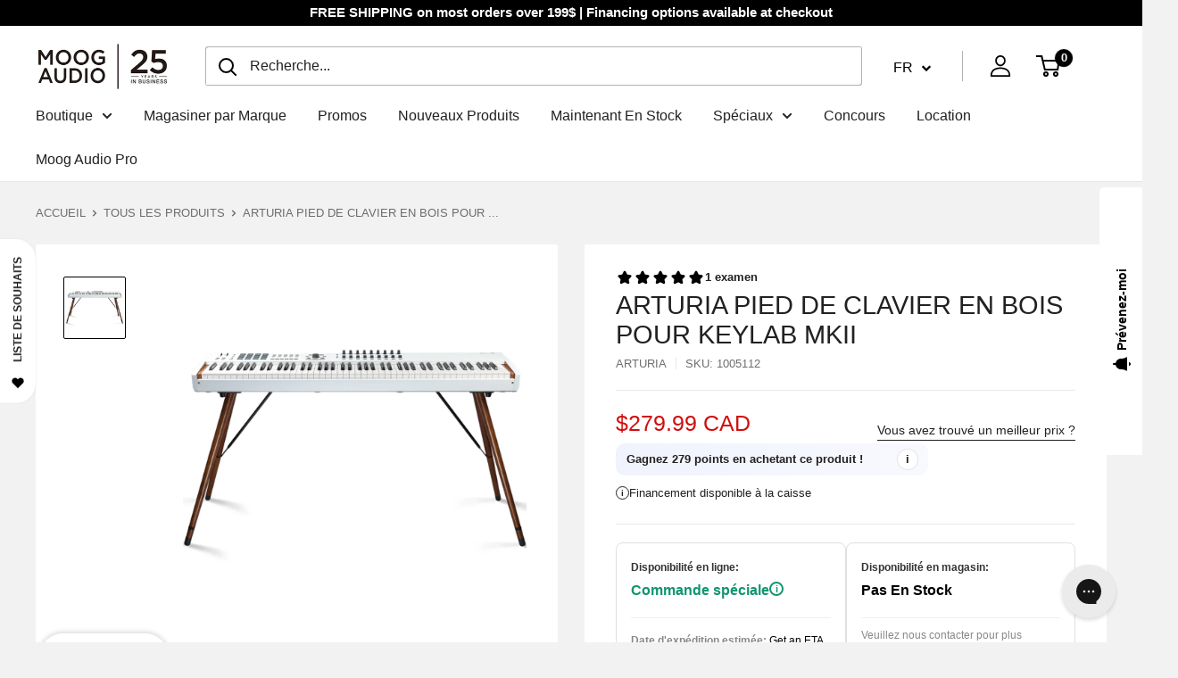

--- FILE ---
content_type: text/html; charset=utf-8
request_url: https://www.google.com/recaptcha/api2/anchor?ar=1&k=6LdKyU8sAAAAAHh1uyVpGaJyZZn80_abCEAkJwN5&co=aHR0cHM6Ly9tb29nYXVkaW8uY29tOjQ0Mw..&hl=en&v=PoyoqOPhxBO7pBk68S4YbpHZ&theme=light&size=normal&anchor-ms=20000&execute-ms=30000&cb=pxitm14k6qy3
body_size: 49195
content:
<!DOCTYPE HTML><html dir="ltr" lang="en"><head><meta http-equiv="Content-Type" content="text/html; charset=UTF-8">
<meta http-equiv="X-UA-Compatible" content="IE=edge">
<title>reCAPTCHA</title>
<style type="text/css">
/* cyrillic-ext */
@font-face {
  font-family: 'Roboto';
  font-style: normal;
  font-weight: 400;
  font-stretch: 100%;
  src: url(//fonts.gstatic.com/s/roboto/v48/KFO7CnqEu92Fr1ME7kSn66aGLdTylUAMa3GUBHMdazTgWw.woff2) format('woff2');
  unicode-range: U+0460-052F, U+1C80-1C8A, U+20B4, U+2DE0-2DFF, U+A640-A69F, U+FE2E-FE2F;
}
/* cyrillic */
@font-face {
  font-family: 'Roboto';
  font-style: normal;
  font-weight: 400;
  font-stretch: 100%;
  src: url(//fonts.gstatic.com/s/roboto/v48/KFO7CnqEu92Fr1ME7kSn66aGLdTylUAMa3iUBHMdazTgWw.woff2) format('woff2');
  unicode-range: U+0301, U+0400-045F, U+0490-0491, U+04B0-04B1, U+2116;
}
/* greek-ext */
@font-face {
  font-family: 'Roboto';
  font-style: normal;
  font-weight: 400;
  font-stretch: 100%;
  src: url(//fonts.gstatic.com/s/roboto/v48/KFO7CnqEu92Fr1ME7kSn66aGLdTylUAMa3CUBHMdazTgWw.woff2) format('woff2');
  unicode-range: U+1F00-1FFF;
}
/* greek */
@font-face {
  font-family: 'Roboto';
  font-style: normal;
  font-weight: 400;
  font-stretch: 100%;
  src: url(//fonts.gstatic.com/s/roboto/v48/KFO7CnqEu92Fr1ME7kSn66aGLdTylUAMa3-UBHMdazTgWw.woff2) format('woff2');
  unicode-range: U+0370-0377, U+037A-037F, U+0384-038A, U+038C, U+038E-03A1, U+03A3-03FF;
}
/* math */
@font-face {
  font-family: 'Roboto';
  font-style: normal;
  font-weight: 400;
  font-stretch: 100%;
  src: url(//fonts.gstatic.com/s/roboto/v48/KFO7CnqEu92Fr1ME7kSn66aGLdTylUAMawCUBHMdazTgWw.woff2) format('woff2');
  unicode-range: U+0302-0303, U+0305, U+0307-0308, U+0310, U+0312, U+0315, U+031A, U+0326-0327, U+032C, U+032F-0330, U+0332-0333, U+0338, U+033A, U+0346, U+034D, U+0391-03A1, U+03A3-03A9, U+03B1-03C9, U+03D1, U+03D5-03D6, U+03F0-03F1, U+03F4-03F5, U+2016-2017, U+2034-2038, U+203C, U+2040, U+2043, U+2047, U+2050, U+2057, U+205F, U+2070-2071, U+2074-208E, U+2090-209C, U+20D0-20DC, U+20E1, U+20E5-20EF, U+2100-2112, U+2114-2115, U+2117-2121, U+2123-214F, U+2190, U+2192, U+2194-21AE, U+21B0-21E5, U+21F1-21F2, U+21F4-2211, U+2213-2214, U+2216-22FF, U+2308-230B, U+2310, U+2319, U+231C-2321, U+2336-237A, U+237C, U+2395, U+239B-23B7, U+23D0, U+23DC-23E1, U+2474-2475, U+25AF, U+25B3, U+25B7, U+25BD, U+25C1, U+25CA, U+25CC, U+25FB, U+266D-266F, U+27C0-27FF, U+2900-2AFF, U+2B0E-2B11, U+2B30-2B4C, U+2BFE, U+3030, U+FF5B, U+FF5D, U+1D400-1D7FF, U+1EE00-1EEFF;
}
/* symbols */
@font-face {
  font-family: 'Roboto';
  font-style: normal;
  font-weight: 400;
  font-stretch: 100%;
  src: url(//fonts.gstatic.com/s/roboto/v48/KFO7CnqEu92Fr1ME7kSn66aGLdTylUAMaxKUBHMdazTgWw.woff2) format('woff2');
  unicode-range: U+0001-000C, U+000E-001F, U+007F-009F, U+20DD-20E0, U+20E2-20E4, U+2150-218F, U+2190, U+2192, U+2194-2199, U+21AF, U+21E6-21F0, U+21F3, U+2218-2219, U+2299, U+22C4-22C6, U+2300-243F, U+2440-244A, U+2460-24FF, U+25A0-27BF, U+2800-28FF, U+2921-2922, U+2981, U+29BF, U+29EB, U+2B00-2BFF, U+4DC0-4DFF, U+FFF9-FFFB, U+10140-1018E, U+10190-1019C, U+101A0, U+101D0-101FD, U+102E0-102FB, U+10E60-10E7E, U+1D2C0-1D2D3, U+1D2E0-1D37F, U+1F000-1F0FF, U+1F100-1F1AD, U+1F1E6-1F1FF, U+1F30D-1F30F, U+1F315, U+1F31C, U+1F31E, U+1F320-1F32C, U+1F336, U+1F378, U+1F37D, U+1F382, U+1F393-1F39F, U+1F3A7-1F3A8, U+1F3AC-1F3AF, U+1F3C2, U+1F3C4-1F3C6, U+1F3CA-1F3CE, U+1F3D4-1F3E0, U+1F3ED, U+1F3F1-1F3F3, U+1F3F5-1F3F7, U+1F408, U+1F415, U+1F41F, U+1F426, U+1F43F, U+1F441-1F442, U+1F444, U+1F446-1F449, U+1F44C-1F44E, U+1F453, U+1F46A, U+1F47D, U+1F4A3, U+1F4B0, U+1F4B3, U+1F4B9, U+1F4BB, U+1F4BF, U+1F4C8-1F4CB, U+1F4D6, U+1F4DA, U+1F4DF, U+1F4E3-1F4E6, U+1F4EA-1F4ED, U+1F4F7, U+1F4F9-1F4FB, U+1F4FD-1F4FE, U+1F503, U+1F507-1F50B, U+1F50D, U+1F512-1F513, U+1F53E-1F54A, U+1F54F-1F5FA, U+1F610, U+1F650-1F67F, U+1F687, U+1F68D, U+1F691, U+1F694, U+1F698, U+1F6AD, U+1F6B2, U+1F6B9-1F6BA, U+1F6BC, U+1F6C6-1F6CF, U+1F6D3-1F6D7, U+1F6E0-1F6EA, U+1F6F0-1F6F3, U+1F6F7-1F6FC, U+1F700-1F7FF, U+1F800-1F80B, U+1F810-1F847, U+1F850-1F859, U+1F860-1F887, U+1F890-1F8AD, U+1F8B0-1F8BB, U+1F8C0-1F8C1, U+1F900-1F90B, U+1F93B, U+1F946, U+1F984, U+1F996, U+1F9E9, U+1FA00-1FA6F, U+1FA70-1FA7C, U+1FA80-1FA89, U+1FA8F-1FAC6, U+1FACE-1FADC, U+1FADF-1FAE9, U+1FAF0-1FAF8, U+1FB00-1FBFF;
}
/* vietnamese */
@font-face {
  font-family: 'Roboto';
  font-style: normal;
  font-weight: 400;
  font-stretch: 100%;
  src: url(//fonts.gstatic.com/s/roboto/v48/KFO7CnqEu92Fr1ME7kSn66aGLdTylUAMa3OUBHMdazTgWw.woff2) format('woff2');
  unicode-range: U+0102-0103, U+0110-0111, U+0128-0129, U+0168-0169, U+01A0-01A1, U+01AF-01B0, U+0300-0301, U+0303-0304, U+0308-0309, U+0323, U+0329, U+1EA0-1EF9, U+20AB;
}
/* latin-ext */
@font-face {
  font-family: 'Roboto';
  font-style: normal;
  font-weight: 400;
  font-stretch: 100%;
  src: url(//fonts.gstatic.com/s/roboto/v48/KFO7CnqEu92Fr1ME7kSn66aGLdTylUAMa3KUBHMdazTgWw.woff2) format('woff2');
  unicode-range: U+0100-02BA, U+02BD-02C5, U+02C7-02CC, U+02CE-02D7, U+02DD-02FF, U+0304, U+0308, U+0329, U+1D00-1DBF, U+1E00-1E9F, U+1EF2-1EFF, U+2020, U+20A0-20AB, U+20AD-20C0, U+2113, U+2C60-2C7F, U+A720-A7FF;
}
/* latin */
@font-face {
  font-family: 'Roboto';
  font-style: normal;
  font-weight: 400;
  font-stretch: 100%;
  src: url(//fonts.gstatic.com/s/roboto/v48/KFO7CnqEu92Fr1ME7kSn66aGLdTylUAMa3yUBHMdazQ.woff2) format('woff2');
  unicode-range: U+0000-00FF, U+0131, U+0152-0153, U+02BB-02BC, U+02C6, U+02DA, U+02DC, U+0304, U+0308, U+0329, U+2000-206F, U+20AC, U+2122, U+2191, U+2193, U+2212, U+2215, U+FEFF, U+FFFD;
}
/* cyrillic-ext */
@font-face {
  font-family: 'Roboto';
  font-style: normal;
  font-weight: 500;
  font-stretch: 100%;
  src: url(//fonts.gstatic.com/s/roboto/v48/KFO7CnqEu92Fr1ME7kSn66aGLdTylUAMa3GUBHMdazTgWw.woff2) format('woff2');
  unicode-range: U+0460-052F, U+1C80-1C8A, U+20B4, U+2DE0-2DFF, U+A640-A69F, U+FE2E-FE2F;
}
/* cyrillic */
@font-face {
  font-family: 'Roboto';
  font-style: normal;
  font-weight: 500;
  font-stretch: 100%;
  src: url(//fonts.gstatic.com/s/roboto/v48/KFO7CnqEu92Fr1ME7kSn66aGLdTylUAMa3iUBHMdazTgWw.woff2) format('woff2');
  unicode-range: U+0301, U+0400-045F, U+0490-0491, U+04B0-04B1, U+2116;
}
/* greek-ext */
@font-face {
  font-family: 'Roboto';
  font-style: normal;
  font-weight: 500;
  font-stretch: 100%;
  src: url(//fonts.gstatic.com/s/roboto/v48/KFO7CnqEu92Fr1ME7kSn66aGLdTylUAMa3CUBHMdazTgWw.woff2) format('woff2');
  unicode-range: U+1F00-1FFF;
}
/* greek */
@font-face {
  font-family: 'Roboto';
  font-style: normal;
  font-weight: 500;
  font-stretch: 100%;
  src: url(//fonts.gstatic.com/s/roboto/v48/KFO7CnqEu92Fr1ME7kSn66aGLdTylUAMa3-UBHMdazTgWw.woff2) format('woff2');
  unicode-range: U+0370-0377, U+037A-037F, U+0384-038A, U+038C, U+038E-03A1, U+03A3-03FF;
}
/* math */
@font-face {
  font-family: 'Roboto';
  font-style: normal;
  font-weight: 500;
  font-stretch: 100%;
  src: url(//fonts.gstatic.com/s/roboto/v48/KFO7CnqEu92Fr1ME7kSn66aGLdTylUAMawCUBHMdazTgWw.woff2) format('woff2');
  unicode-range: U+0302-0303, U+0305, U+0307-0308, U+0310, U+0312, U+0315, U+031A, U+0326-0327, U+032C, U+032F-0330, U+0332-0333, U+0338, U+033A, U+0346, U+034D, U+0391-03A1, U+03A3-03A9, U+03B1-03C9, U+03D1, U+03D5-03D6, U+03F0-03F1, U+03F4-03F5, U+2016-2017, U+2034-2038, U+203C, U+2040, U+2043, U+2047, U+2050, U+2057, U+205F, U+2070-2071, U+2074-208E, U+2090-209C, U+20D0-20DC, U+20E1, U+20E5-20EF, U+2100-2112, U+2114-2115, U+2117-2121, U+2123-214F, U+2190, U+2192, U+2194-21AE, U+21B0-21E5, U+21F1-21F2, U+21F4-2211, U+2213-2214, U+2216-22FF, U+2308-230B, U+2310, U+2319, U+231C-2321, U+2336-237A, U+237C, U+2395, U+239B-23B7, U+23D0, U+23DC-23E1, U+2474-2475, U+25AF, U+25B3, U+25B7, U+25BD, U+25C1, U+25CA, U+25CC, U+25FB, U+266D-266F, U+27C0-27FF, U+2900-2AFF, U+2B0E-2B11, U+2B30-2B4C, U+2BFE, U+3030, U+FF5B, U+FF5D, U+1D400-1D7FF, U+1EE00-1EEFF;
}
/* symbols */
@font-face {
  font-family: 'Roboto';
  font-style: normal;
  font-weight: 500;
  font-stretch: 100%;
  src: url(//fonts.gstatic.com/s/roboto/v48/KFO7CnqEu92Fr1ME7kSn66aGLdTylUAMaxKUBHMdazTgWw.woff2) format('woff2');
  unicode-range: U+0001-000C, U+000E-001F, U+007F-009F, U+20DD-20E0, U+20E2-20E4, U+2150-218F, U+2190, U+2192, U+2194-2199, U+21AF, U+21E6-21F0, U+21F3, U+2218-2219, U+2299, U+22C4-22C6, U+2300-243F, U+2440-244A, U+2460-24FF, U+25A0-27BF, U+2800-28FF, U+2921-2922, U+2981, U+29BF, U+29EB, U+2B00-2BFF, U+4DC0-4DFF, U+FFF9-FFFB, U+10140-1018E, U+10190-1019C, U+101A0, U+101D0-101FD, U+102E0-102FB, U+10E60-10E7E, U+1D2C0-1D2D3, U+1D2E0-1D37F, U+1F000-1F0FF, U+1F100-1F1AD, U+1F1E6-1F1FF, U+1F30D-1F30F, U+1F315, U+1F31C, U+1F31E, U+1F320-1F32C, U+1F336, U+1F378, U+1F37D, U+1F382, U+1F393-1F39F, U+1F3A7-1F3A8, U+1F3AC-1F3AF, U+1F3C2, U+1F3C4-1F3C6, U+1F3CA-1F3CE, U+1F3D4-1F3E0, U+1F3ED, U+1F3F1-1F3F3, U+1F3F5-1F3F7, U+1F408, U+1F415, U+1F41F, U+1F426, U+1F43F, U+1F441-1F442, U+1F444, U+1F446-1F449, U+1F44C-1F44E, U+1F453, U+1F46A, U+1F47D, U+1F4A3, U+1F4B0, U+1F4B3, U+1F4B9, U+1F4BB, U+1F4BF, U+1F4C8-1F4CB, U+1F4D6, U+1F4DA, U+1F4DF, U+1F4E3-1F4E6, U+1F4EA-1F4ED, U+1F4F7, U+1F4F9-1F4FB, U+1F4FD-1F4FE, U+1F503, U+1F507-1F50B, U+1F50D, U+1F512-1F513, U+1F53E-1F54A, U+1F54F-1F5FA, U+1F610, U+1F650-1F67F, U+1F687, U+1F68D, U+1F691, U+1F694, U+1F698, U+1F6AD, U+1F6B2, U+1F6B9-1F6BA, U+1F6BC, U+1F6C6-1F6CF, U+1F6D3-1F6D7, U+1F6E0-1F6EA, U+1F6F0-1F6F3, U+1F6F7-1F6FC, U+1F700-1F7FF, U+1F800-1F80B, U+1F810-1F847, U+1F850-1F859, U+1F860-1F887, U+1F890-1F8AD, U+1F8B0-1F8BB, U+1F8C0-1F8C1, U+1F900-1F90B, U+1F93B, U+1F946, U+1F984, U+1F996, U+1F9E9, U+1FA00-1FA6F, U+1FA70-1FA7C, U+1FA80-1FA89, U+1FA8F-1FAC6, U+1FACE-1FADC, U+1FADF-1FAE9, U+1FAF0-1FAF8, U+1FB00-1FBFF;
}
/* vietnamese */
@font-face {
  font-family: 'Roboto';
  font-style: normal;
  font-weight: 500;
  font-stretch: 100%;
  src: url(//fonts.gstatic.com/s/roboto/v48/KFO7CnqEu92Fr1ME7kSn66aGLdTylUAMa3OUBHMdazTgWw.woff2) format('woff2');
  unicode-range: U+0102-0103, U+0110-0111, U+0128-0129, U+0168-0169, U+01A0-01A1, U+01AF-01B0, U+0300-0301, U+0303-0304, U+0308-0309, U+0323, U+0329, U+1EA0-1EF9, U+20AB;
}
/* latin-ext */
@font-face {
  font-family: 'Roboto';
  font-style: normal;
  font-weight: 500;
  font-stretch: 100%;
  src: url(//fonts.gstatic.com/s/roboto/v48/KFO7CnqEu92Fr1ME7kSn66aGLdTylUAMa3KUBHMdazTgWw.woff2) format('woff2');
  unicode-range: U+0100-02BA, U+02BD-02C5, U+02C7-02CC, U+02CE-02D7, U+02DD-02FF, U+0304, U+0308, U+0329, U+1D00-1DBF, U+1E00-1E9F, U+1EF2-1EFF, U+2020, U+20A0-20AB, U+20AD-20C0, U+2113, U+2C60-2C7F, U+A720-A7FF;
}
/* latin */
@font-face {
  font-family: 'Roboto';
  font-style: normal;
  font-weight: 500;
  font-stretch: 100%;
  src: url(//fonts.gstatic.com/s/roboto/v48/KFO7CnqEu92Fr1ME7kSn66aGLdTylUAMa3yUBHMdazQ.woff2) format('woff2');
  unicode-range: U+0000-00FF, U+0131, U+0152-0153, U+02BB-02BC, U+02C6, U+02DA, U+02DC, U+0304, U+0308, U+0329, U+2000-206F, U+20AC, U+2122, U+2191, U+2193, U+2212, U+2215, U+FEFF, U+FFFD;
}
/* cyrillic-ext */
@font-face {
  font-family: 'Roboto';
  font-style: normal;
  font-weight: 900;
  font-stretch: 100%;
  src: url(//fonts.gstatic.com/s/roboto/v48/KFO7CnqEu92Fr1ME7kSn66aGLdTylUAMa3GUBHMdazTgWw.woff2) format('woff2');
  unicode-range: U+0460-052F, U+1C80-1C8A, U+20B4, U+2DE0-2DFF, U+A640-A69F, U+FE2E-FE2F;
}
/* cyrillic */
@font-face {
  font-family: 'Roboto';
  font-style: normal;
  font-weight: 900;
  font-stretch: 100%;
  src: url(//fonts.gstatic.com/s/roboto/v48/KFO7CnqEu92Fr1ME7kSn66aGLdTylUAMa3iUBHMdazTgWw.woff2) format('woff2');
  unicode-range: U+0301, U+0400-045F, U+0490-0491, U+04B0-04B1, U+2116;
}
/* greek-ext */
@font-face {
  font-family: 'Roboto';
  font-style: normal;
  font-weight: 900;
  font-stretch: 100%;
  src: url(//fonts.gstatic.com/s/roboto/v48/KFO7CnqEu92Fr1ME7kSn66aGLdTylUAMa3CUBHMdazTgWw.woff2) format('woff2');
  unicode-range: U+1F00-1FFF;
}
/* greek */
@font-face {
  font-family: 'Roboto';
  font-style: normal;
  font-weight: 900;
  font-stretch: 100%;
  src: url(//fonts.gstatic.com/s/roboto/v48/KFO7CnqEu92Fr1ME7kSn66aGLdTylUAMa3-UBHMdazTgWw.woff2) format('woff2');
  unicode-range: U+0370-0377, U+037A-037F, U+0384-038A, U+038C, U+038E-03A1, U+03A3-03FF;
}
/* math */
@font-face {
  font-family: 'Roboto';
  font-style: normal;
  font-weight: 900;
  font-stretch: 100%;
  src: url(//fonts.gstatic.com/s/roboto/v48/KFO7CnqEu92Fr1ME7kSn66aGLdTylUAMawCUBHMdazTgWw.woff2) format('woff2');
  unicode-range: U+0302-0303, U+0305, U+0307-0308, U+0310, U+0312, U+0315, U+031A, U+0326-0327, U+032C, U+032F-0330, U+0332-0333, U+0338, U+033A, U+0346, U+034D, U+0391-03A1, U+03A3-03A9, U+03B1-03C9, U+03D1, U+03D5-03D6, U+03F0-03F1, U+03F4-03F5, U+2016-2017, U+2034-2038, U+203C, U+2040, U+2043, U+2047, U+2050, U+2057, U+205F, U+2070-2071, U+2074-208E, U+2090-209C, U+20D0-20DC, U+20E1, U+20E5-20EF, U+2100-2112, U+2114-2115, U+2117-2121, U+2123-214F, U+2190, U+2192, U+2194-21AE, U+21B0-21E5, U+21F1-21F2, U+21F4-2211, U+2213-2214, U+2216-22FF, U+2308-230B, U+2310, U+2319, U+231C-2321, U+2336-237A, U+237C, U+2395, U+239B-23B7, U+23D0, U+23DC-23E1, U+2474-2475, U+25AF, U+25B3, U+25B7, U+25BD, U+25C1, U+25CA, U+25CC, U+25FB, U+266D-266F, U+27C0-27FF, U+2900-2AFF, U+2B0E-2B11, U+2B30-2B4C, U+2BFE, U+3030, U+FF5B, U+FF5D, U+1D400-1D7FF, U+1EE00-1EEFF;
}
/* symbols */
@font-face {
  font-family: 'Roboto';
  font-style: normal;
  font-weight: 900;
  font-stretch: 100%;
  src: url(//fonts.gstatic.com/s/roboto/v48/KFO7CnqEu92Fr1ME7kSn66aGLdTylUAMaxKUBHMdazTgWw.woff2) format('woff2');
  unicode-range: U+0001-000C, U+000E-001F, U+007F-009F, U+20DD-20E0, U+20E2-20E4, U+2150-218F, U+2190, U+2192, U+2194-2199, U+21AF, U+21E6-21F0, U+21F3, U+2218-2219, U+2299, U+22C4-22C6, U+2300-243F, U+2440-244A, U+2460-24FF, U+25A0-27BF, U+2800-28FF, U+2921-2922, U+2981, U+29BF, U+29EB, U+2B00-2BFF, U+4DC0-4DFF, U+FFF9-FFFB, U+10140-1018E, U+10190-1019C, U+101A0, U+101D0-101FD, U+102E0-102FB, U+10E60-10E7E, U+1D2C0-1D2D3, U+1D2E0-1D37F, U+1F000-1F0FF, U+1F100-1F1AD, U+1F1E6-1F1FF, U+1F30D-1F30F, U+1F315, U+1F31C, U+1F31E, U+1F320-1F32C, U+1F336, U+1F378, U+1F37D, U+1F382, U+1F393-1F39F, U+1F3A7-1F3A8, U+1F3AC-1F3AF, U+1F3C2, U+1F3C4-1F3C6, U+1F3CA-1F3CE, U+1F3D4-1F3E0, U+1F3ED, U+1F3F1-1F3F3, U+1F3F5-1F3F7, U+1F408, U+1F415, U+1F41F, U+1F426, U+1F43F, U+1F441-1F442, U+1F444, U+1F446-1F449, U+1F44C-1F44E, U+1F453, U+1F46A, U+1F47D, U+1F4A3, U+1F4B0, U+1F4B3, U+1F4B9, U+1F4BB, U+1F4BF, U+1F4C8-1F4CB, U+1F4D6, U+1F4DA, U+1F4DF, U+1F4E3-1F4E6, U+1F4EA-1F4ED, U+1F4F7, U+1F4F9-1F4FB, U+1F4FD-1F4FE, U+1F503, U+1F507-1F50B, U+1F50D, U+1F512-1F513, U+1F53E-1F54A, U+1F54F-1F5FA, U+1F610, U+1F650-1F67F, U+1F687, U+1F68D, U+1F691, U+1F694, U+1F698, U+1F6AD, U+1F6B2, U+1F6B9-1F6BA, U+1F6BC, U+1F6C6-1F6CF, U+1F6D3-1F6D7, U+1F6E0-1F6EA, U+1F6F0-1F6F3, U+1F6F7-1F6FC, U+1F700-1F7FF, U+1F800-1F80B, U+1F810-1F847, U+1F850-1F859, U+1F860-1F887, U+1F890-1F8AD, U+1F8B0-1F8BB, U+1F8C0-1F8C1, U+1F900-1F90B, U+1F93B, U+1F946, U+1F984, U+1F996, U+1F9E9, U+1FA00-1FA6F, U+1FA70-1FA7C, U+1FA80-1FA89, U+1FA8F-1FAC6, U+1FACE-1FADC, U+1FADF-1FAE9, U+1FAF0-1FAF8, U+1FB00-1FBFF;
}
/* vietnamese */
@font-face {
  font-family: 'Roboto';
  font-style: normal;
  font-weight: 900;
  font-stretch: 100%;
  src: url(//fonts.gstatic.com/s/roboto/v48/KFO7CnqEu92Fr1ME7kSn66aGLdTylUAMa3OUBHMdazTgWw.woff2) format('woff2');
  unicode-range: U+0102-0103, U+0110-0111, U+0128-0129, U+0168-0169, U+01A0-01A1, U+01AF-01B0, U+0300-0301, U+0303-0304, U+0308-0309, U+0323, U+0329, U+1EA0-1EF9, U+20AB;
}
/* latin-ext */
@font-face {
  font-family: 'Roboto';
  font-style: normal;
  font-weight: 900;
  font-stretch: 100%;
  src: url(//fonts.gstatic.com/s/roboto/v48/KFO7CnqEu92Fr1ME7kSn66aGLdTylUAMa3KUBHMdazTgWw.woff2) format('woff2');
  unicode-range: U+0100-02BA, U+02BD-02C5, U+02C7-02CC, U+02CE-02D7, U+02DD-02FF, U+0304, U+0308, U+0329, U+1D00-1DBF, U+1E00-1E9F, U+1EF2-1EFF, U+2020, U+20A0-20AB, U+20AD-20C0, U+2113, U+2C60-2C7F, U+A720-A7FF;
}
/* latin */
@font-face {
  font-family: 'Roboto';
  font-style: normal;
  font-weight: 900;
  font-stretch: 100%;
  src: url(//fonts.gstatic.com/s/roboto/v48/KFO7CnqEu92Fr1ME7kSn66aGLdTylUAMa3yUBHMdazQ.woff2) format('woff2');
  unicode-range: U+0000-00FF, U+0131, U+0152-0153, U+02BB-02BC, U+02C6, U+02DA, U+02DC, U+0304, U+0308, U+0329, U+2000-206F, U+20AC, U+2122, U+2191, U+2193, U+2212, U+2215, U+FEFF, U+FFFD;
}

</style>
<link rel="stylesheet" type="text/css" href="https://www.gstatic.com/recaptcha/releases/PoyoqOPhxBO7pBk68S4YbpHZ/styles__ltr.css">
<script nonce="bno6cAB1oVZdMQkU_LflJA" type="text/javascript">window['__recaptcha_api'] = 'https://www.google.com/recaptcha/api2/';</script>
<script type="text/javascript" src="https://www.gstatic.com/recaptcha/releases/PoyoqOPhxBO7pBk68S4YbpHZ/recaptcha__en.js" nonce="bno6cAB1oVZdMQkU_LflJA">
      
    </script></head>
<body><div id="rc-anchor-alert" class="rc-anchor-alert"></div>
<input type="hidden" id="recaptcha-token" value="[base64]">
<script type="text/javascript" nonce="bno6cAB1oVZdMQkU_LflJA">
      recaptcha.anchor.Main.init("[\x22ainput\x22,[\x22bgdata\x22,\x22\x22,\[base64]/[base64]/[base64]/bmV3IHJbeF0oY1swXSk6RT09Mj9uZXcgclt4XShjWzBdLGNbMV0pOkU9PTM/bmV3IHJbeF0oY1swXSxjWzFdLGNbMl0pOkU9PTQ/[base64]/[base64]/[base64]/[base64]/[base64]/[base64]/[base64]/[base64]\x22,\[base64]\\u003d\\u003d\x22,\x22eBVAw44DwpPDlMO0wodKT089w7UNSF3DucKuVwATeFlvTlZtciBpwrFKwojCsgY4w6QSw48pwq0ew7YZw6kkwq8+w43DsATCqwlWw7rDvFNVAxIwQnQFwot9P0Q3S2fCusO9w7/[base64]/XxLDuiDCo3EUUmU/TMOSw7nDgMKnc8K6w6YvA8KqGMK9wrARwqIRbMK8w60Qwo7CrXAyUXcKwqHCvXrDk8K0NXrCjsKwwrE8wpfCtw/[base64]/w7jDiCxtwpTDkQZ6H2PCqX/Dj8OuVkt1w6rDosO+w584wrDDu0fClnTCr3PDrmInECLCl8Kkw4lvN8KNJj5Iw70pw6EuwqjDlw8UEsOnw6HDnMK+wpDDtsKlNsKBD8OZD8OaRcK+FsK3w4PClcOhR8Kif2NXwoXCtsKxO8K9WcO1eAXDsBvCs8OcworDgcOKAjJZw5zDsMOBwqlaw6/CmcOuwq/DicKHLGvDpFXCpGLDg0LCo8KfCXDDnEs/[base64]/DoMO3w7/[base64]/DmcOMRcOFbcO1w7XCisK1HHopwrHCgsKmAMKxaMKiwp7CuMOKw6h+YU0SSMOQShNdH1QBw7TCmMKNWnNrVkFBCcKzwrJlw41aw7QbwooGw6fCmG46L8OLw4w+dsOUwr3DvSFrw67DmHDCnMKsZ2jCo8OCcxomw6l+w5V0w6JUecKYW8OBCXTCg8OCQMKxcSI/WMODwpUbw6lzCsOPUVE2wp3CvEwiK8KiBG3DuHTDrsK7w4/Cm1hpQsKTQsKreQzDl8O/[base64]/[base64]/wpMbw4nDqcKKw57DtXLDmcKkwr3Cs8Kdw4w5ZcKbC1XDusKBQ8KGT8Oyw5nDpjhrwo1xwp0pTsKZCArDvMOPw6HCv3XDrsOTwp7CrcOrThYjw6/CssKNw6rDjGFHw5ZCcsKNw7gUKcOXw5lLwpsEQkR6JAHDpj1YOUFNw609woDDucKrwpPDoSxXwrJtwpICGUoqwo/CjcOwWsOVA8OuecK0VFgZwpBjw63DnVjDsRHCs21iPcKywohMI8OMwoFfwrnDq2/DpT0GwpPCgcKvw5HCjcKLHMOOwpXDqcK4wrdzQsK1dix/wpfCmcOMwpTDhHsTWTYgHsOqfWDCicKoHC/DicOrwrHDvcKlwpjClMOaUcOrw4HDvsOqXMKEXsKSwr1QDU7DvTlOaMO6w4XDicK1fMOld8O8w78cCVzCrzzCmDFeBiJpTAhYE38rwoM3w7wEwqHCpcKjN8KAwovDpxpOQC4HGcKGUQPDosK1w5rDm8KYdXDDlcOPMCTDgcKGBirDgRdCwr/CgXEVwp/DszRhJDrDi8OibFUHbRx7wpHDr1trJTMgwr1vNcO7wokSTsOpwq8ew5sqcMO9wpPDt1o2woDDpkbCvcO2VEnDi8KmdsOkasKxwqzDpcKCDXYqw4HDk1dDGsKOw64kaiLDvhcLw5lJPmxKwqXCiGtUwozDjsOOTcKkwoXCozfDv1Jnw5nCigBpbHx/R13DrBJ6CMOOVFXDjcKuwoFaPzRwwrFawpNQM33CksKLallhEUk/woXCpMOCFCDCkmHCp1VFF8KQUMKKwpg0woXCmMO2w7HCosOxw50bNMKywo9tOsOdw57CqAbCpMOxwr7CkFBiw7DCn2TDqyTCj8O8cSHDhERrw4PCpBEQw6/[base64]/CisOdwpk7UMKPwqvDoyIyQsOuWsK/w6HCjsKSDQ/CvMK0WMKCw4zDlRbCvDnDrsO3OS9FwofDlMOaPiUsw4BvwoogEMOGwoltHsKTwofDpSjClz07NMKsw5rChgNnw6DCiCFIw5Fpw6k1wqwNMETDtzXCukPDusOaVcOsC8KCw6TCvcKXwpMMwprDl8KmH8O9w5Z/w7oPai0VfwMqwpjDnsKnIB/Dl8K+e8KWNMKDA0rCmcOhwqrDqHUqRCLDgMKfAcOTwpc/STDDtxtEwp/DoGnCnFTDsMOvYsOoZ3fDgDHCkSnDrsOKw6DCo8Orwp3DrwEVw5zDtMKXAsKZw5UTf8OgacKTw40ZAcKfwoFOe8KYw7/DjGoCOCTCv8OgMDtIw6VYw7vChcO7H8OPwrp/w4bCgMOCFVcbCMOdK8OZwp/Ds37DvcKPw4zCmsOSPsOEwqzDoMKsCAvCvcKjF8OvwpoGLzEiB8O3w7xoOsOWwqPCoCvDlcK6QQ7CkFzDhMKRS8KSw5/[base64]/DssOKCTxYJcOUfhXCtMKVTsOVXsOhwrdkYwfDrMKhHcOTDcODwq7Dq8KAwr7DmmzCv34xI8OKezzCpcK5wo9Sw5PCpMKwwr/DpAVFw5lDwqLCpBrCmBURQnRaC8KJwpvDjsO1FsOSb8OcEcOAagddXjlED8KswqMxTDvDiMKNwpzCuV0Lw4TCrn9kAcKOaATDn8K8w4/DnsOkChpjGsOTa1HCj1AGw4LClMOXdMOTw5PDqybDpBLDuHLDgQHCtsKjw77Du8K8w5scwqDDjlbDv8KbJBxTw64ZwpPDmsOLwqXCi8O+wrNowoXDmsO/[base64]/NsK0w4bChsKoGxENwq0Aw5DCrMOPb8K4csK+wqIsdB3DsG47RsOGw7Jpw6LDscOmV8K4wqDDnwNKRiDDqMKTw6fCqxfDhcO7acOoLsOaZRnDjcOsw4TDu8OUwpLDssKBBQrDsx9Qwp4nQMKcZcOiRg/DnTEIREUqwrXCl0hcRh59Z8K1A8Kawq0+wpxpe8KJNTfDjWLDgcKYC2PDrBd7N8K5woLCoVjDncK7w7hNRAHChcOkwobCrW4Ow5bCqVXDmsOJw4zDqh/[base64]/[base64]/CiMOLCDzCvcOcc8KdwqLCjQkcCcKBwp/DgMKtwofCmhjCgcO3HXVJIsO/SMK/djoxXMOiJVzClsKHL1cbw60ZIU1Sw5vCr8Oww6zDlMKeaS9JwpILwpYNwoLDlgAjw4MbwpvDv8KIQsK5w5HDl0HDhsKXYhYQQcOUw5fCl3lFYX7DhSLDkQNIwr/DosKzXE7DhCA4IMOOwoDDixLDlcO+wr8ewpJBLRk3IW8Nw5zCp8KBw69HOEfDiSfDvMOWw5/[base64]/[base64]/Dun9jw6PDhcKvw7fDlhRDacO2fi0uf2bDgD7DqgPCqMO3dMOCZhcyDcOew6F7CsKNacOBw6sLB8K/[base64]/CpcKHwptleMOPwpXDk8OLTizDlTRqwrLDp09efsOAwo47cEbDk8OBS27CrcObUcKwDcKMNsK1JVLCh8OJwp/CjcKewoPCugltw6o7w4hfw4FIVsKMw6l0FyPClMKGV0HCikApfC1jRAbDksOVwpnCvMOyw6jCtVjDsUhGBT3Dnn1EE8KPw4vDqsOowrjDgsOZWMOeQDbDn8KTw4wpwplpX8OBTMKaasKbwoMYCA9ONsKzV8O1w7bCnGNQe2/DhsO4ZxJqRMOydMO5MCFvFMK8wpJPw5FAL3PCq1ZPw6rDtDVKTC9Jw7XDtMO7wpMNEmnDp8O7wqE4UQkKwrsvw5Z9C8K5dCDCtcKOwoPCmSkZEcOAwo8DwoBZWMOIPsKYwppDCnwzGsKyw4/CsiLDnxQDw5cJw5vCiMK7wqtQb0TDo2Mpw7RewrHDhcKneGQIwpHCmXE4WB0Ww7fDqMKedcOuw4vDpMOtwoLDm8Khwr41w4pWESB5SMKtw7/Dvw8Tw4vDgcKjWMKzw6/[base64]/CoEcYNG3Cq8OswocAw5LCsCbCg8OCw53CgcKLJ38twoAdw6csNcOwQsKsw6zCqMOlwqfCmsOKw7oKXn/CqT1gd24Uw79Se8Kow5EFw7N/wonCp8O3McO5Am/CgVDDpB/CgMOrbB8Jw7rCnMOjbWrDhlw2wojCvsKIw67DiGxNwogQDDPCvsO/wrJNwqpPwoQiwo7CujXDucKIZybDnm8IMRjDssOfw4jCrsKjcQtfw53Dq8OywqBQw64dw5FfCzfDpGvDrsKhwqDDlMK8w68rw7rCs1bCoxJnwqfCmsOPfQVhw4I0w6jCj2wpXsOfX8OJUcOSQsOAwrnDujrDi8OSw7/Dv3srL8KHCsOjBinDugFuacK6RcKlw6vDpFFbay/ClcOuwrHCg8Kow50yPzDCmSnCgUBcJFJDw5tdBMOfw6bDvcKfwqnCnMOQw7HDqsK9ZMKcw4FJNMKNGUoDWR3Du8KWw50iwoI1wp4BZsOIwq7DvBZKwo5+fHlxwp1SwrVsKMKfcsOuw57ClsOewqxCwofDncOQw7DCrcORQBnCoQjDkkxgeAxRLH/Cl8OzesKmUMKMJsOIEcOBOsOqAcKswo3Dvhk+YMKnQFsCw7bCpRHCqcONwpHCp2LDvEoBwp8MwozCthoPwrjCscOkwofDrV/DgSjDjj3Cmmw/[base64]/CscOKw77CgcKUMMO/[base64]/[base64]/wqHDgsObw5jDtDzCqMKjeRMUcMKwwpfDqcOfM8OhwrXCkR8Zw4ENw6Ntwr7DkEHDuMOiesOdYcK4c8OjBcOoG8Ojw7/Cp3PDuMKLw4nCu1PClmzCpTHDhRDDgcOSwpVQOMOlLMK3PcKEw5BYw75Cwocgwptxw5Quw5kvGl9JF8Kiwo86w7LCiC8fMi8vw6/CiwYBw4Q6w5YywojCkcOGw5rCkyshw6RBPcKhEsOgT8KiTMKJZWbCsydpeFlSwo7DoMOLZsOACAnCmcO3TMOww64owrvCpXPCqcOfwrPCjA7CusONwrTDvV7DtlTDlcOPw5bCmMKOYsO8GsKdw6AtOsKOwrA3w67CqcK0Z8OPwoHDlw1/wr/Dt0omw69Owo/DlT0WwojDrcO1w7B3OMKraMO4WDzCmD9rSGwNO8O3YcKXw6cYPWnDoQrDl1PDlsOgwqDDhy5ewp3DhU/CphXCmcOjF8OpUcKVwrPDg8OdesKsw6HCksKKA8KZw4lJwpQ9KsKDMMKSWcOZwpEhWl7DiMOVw5rDlx9lAX/DkMO9PcO0wq9DFsKCw4fDlsOhwpLClMK6woXCvkvCvcKYQcKLKMKoXsOqwqYtJcOTwr8mw65Jwq4rRzbDr8KTSMKDLw/DrMORw4vCi3RuwpE9Ilk6wp7Doy/Cp8K0w58xwolfMCbCqcOLOcKtUioIZMOiw4bCrTzDlXzClMKqT8Kbw59/w6TCoi4Yw7kiwprCo8Owb2Rnw79JWsO5CcOrFWlKw6jDiMKvRCxow4PCkWAPwoFnOMOlw51hwqVFw4wtCsKYw6cLw44TUiRGUMKBwooHwovDjm4VNDXDuAMEw7rDqsOBw6hrwojDrHI0ScKoecKxbX8QwrQXw7/[base64]/DlCnDsiJpXsKwwonCoUfCoV54PsKwwo5NE8OeBF/DosOZwpZ3FMOzPwXCr8O7woLDu8OSwozCiBfChkhHaiQBw4PDmMOdPsKqa0l9LcOVw6thwoHCgcORwqDDmcKXwobDl8OIL1nCmEMawrdQw4HDksKGZh3ChCJMw7QMw4rDiMOlw5PCvVN9wqvCjw4/wo4gFkbDrMKbw6DCksO+AxFxeVIVwqbCrsOuF3bDnSMOw67CuV8fwo3Dv8OaOxXCqSzDsXXCmH/DjMKha8KOw6czBcO5acONw7MuHMK8wpxsPcKew4x2HTjDu8OnJ8OPw5xMw4FHL8KZw5TDg8O0wr3CnMKmURpyWltPwq9SeV/CtX9Ww4PCnX0PW37DmcKJLxMfElzDnsOnw7czw5LDpRHDnVzCjyPCtMKBa2sNaV4ecSkZZcO/w4V9ATR5asOeZsO0McOgw5Flf1U7SXdIwpjCnMOnBl0jO2jDjcKww4Mzw7fDp1Q2w6U5QC44VcKHwqcLOMKTZ0lMwrzDn8Kgw7EjwqJcwpcpJsOtw5/DhsO+FMOYX05GwovCnsO1w4/DnkfCmD/DlcKcYcO+Nm8qw7fChsK1wq4FFGNcwqzDvnXChMKnTsK9wo1QXB7DshfCt35jwopTDjBQw6NPw4PDpsKVAUjDrUfCucORW0TCsSnDmcK8wrVHwqzCrsOsAUrDg3MbCH7DtcOLwrHDjcOuwr1kC8OBW8ONw5x+RAdvZ8Ozwp9/w6sVSTciKjE/RcOUw6tFczMEe2bChsOZf8OHw5TDsx7DpsKnTmfCqDLDlS9fK8OywrwVwqvCq8OFwolVw6gMw7EWJU4HAV1SGnvCuMKceMKxSXAjIcOEw74dHsOCw588dsKOGgFHwopKOMOAwqrCoMOsBjMkwqRhw6HDnibCtcOxwp9FZC3DpcOgw6TCgHBaIcOMwr/[base64]/CrsOOwqzDpcOtwpY/w4RxdDwhSQ5NIMK7w7l/GQs/wpllB8OzwrDDhsK1WjXDg8OKw68CB1rCtCgzwpYlw4JrG8KiwrfDuhsvQcO4w6kywofDkj3CiMOnMcK6WcOwKFTCrz/CnMKJw7TCij9zUsOaw4DDlMOIGi7DjMOdwr07w4LDhsK9GsOgw4zCsMKLw6bCucORw5zCpcOPTMOTw6rCv1hnOxHClcK4w4/CssOZIBAAHsO0VXlFwpkOw6rDhcOYwrHDsAvCpVAtw6t7K8OKCMOqUMKgwocRw4DDhExgw4p5w7nCkcKRw6Yhw49LworDucKiRWoRwrp2EMKHSsOoSsOITDHDoBwDScOdwo3CrcOkwpQmwoxbwrVjw5M7wqInf0DClR5VET/[base64]/CoMKswpjDvXJOw6TDvmZrw4QMXUNKbcKoecKkPsOxw4HChsKXwrjCksK1WB0qw7ccUsONwqfCvHcaY8OHQ8O1fMOCwo/CsMOGw5jDnFplZsKcM8KdQl8QwonCpsOyb8KISMK1J0Ugw7TCuAwZO0wfwq/CnR7DjMKgw4DDvVbClcOJKxbCucK5HsKXwr7Cq0pBRMKnIcO9d8K8UMOHw6vCgV3ClsKseF0gwqBqI8OgOWsRJsOpL8K/w4DDpMKhw5PCvMOPD8OafzJCw7rCpsOVw7NuwrjDgHbCkMOPwoPCtknCuz/[base64]/CsSjDucKpWcO9wrTCoWnCgw/CpQnCphx8CMKkwqHCugsNwpFBw4LCtwRVD29pHAcYw5/[base64]/ChnnClsKBw6UxeMOBVnldAVJ9N2MYw7HCn34sw4LDtVTDqcOTwqc+w5HCr2wzHgbComcQClHDqAoqw5gjWjLCt8OxwobCrjgSw5xNw4bDtcK4wobCtyLCpMOOwpwlwrzCosOtX8KQLlcgw6IpG8OnesKJYj98aMK2wr/[base64]/Cow3CmMKOTMOkw7/DlTpJw4cLwowrwpBFwq9jw5t8wqNTwrLCt0HCqTbCnAXCuVJBwoldacK+wrpEBDkHMQ0ew5A4wrZCwrfCs2odTsK6csOpbcOzw4DChidvTsOiwobCmcKww5DCmcKRw67DonNwwq4iVCbCtsKQw4plI8KoQ0lGwrA7ScOAwo3Crkckwr/[base64]/CvsOQRlkiUcOSwrxHcyA9woN5HRPCh8OmOcKSwocWKcKqw6Msw7LCiMKVw7vClMOYwr/[base64]/BCvDg8OtE0vCqMO7wrDCgsKswrVYw7XCqsKCQMOycMOcX2LCmcKNf8Kdwo1BYQpgwqPDrsOEOUsDM8Ojw6c6wpzCqcO0AMOew4low4JeeRZ4w7t5w649EBFdw7oAwrvCs8KlwpzCocONC3bDpHbDhsKXw7V7wqJVwohOw6U7wrokwpDDs8ObPsK/S8K0LWYjwrfCn8KWw7TCocONwoZQw7vCmsOBbTMSDsK7BsKYFRIyw5HDq8OVKMK0YGkqwrbClWHCpjVUO8K0CBJ3w4XDnsKOw4bDrBlQwpMFw7vDq2rCgHzCtMOUwqvCgl57TcKmwpbDiQLDgARxw5AnwqfDt8K9UgdTwpFawonDusO7woJvDzXCkMOaDsK/dsKIFXRCbykRAsOjw5EZFy3CrsKvQ8KgQ8K2wrvCpsOzwoFbCsK4CsK3PGlpVcKpW8KUB8KBw7MWEcOjwrHDpcO/Z3fDoHfDl8KmF8Kwwo0aw4rDtsOyw6fCicK2F0PCucO/JVLDusKyw4DCpsKxb07ChcKPX8Kjwp0twoXCg8KQTxjCu3dEOcKfwpjDuVvDplZZcnrDtcOrRVnCmFfCksKtLAImUkHDmwHCi8KyVhPDu33DqcOtbsO3w7U4w5TDucO4wqF+wq/Dry0HwoLCvQnCjDDDvcOLw40mQS7Cu8K8w7vCghnDjsKQCsOBwrkIOcKCN0fCvMKWwrDDskzDkWZZwoV7SShhTU99w5gDwq/[base64]/Cm8OCw6RtUQZrwr8bJC/CpVY0wolzwqwjwr/DtnXCm8OJwofCiQDDhHVhw5XDu8K2IsOGLkrDg8Kfw449wr/Cim4vd8OTL8Oswowzw70qw71sCcOiGmQ0w6fDnsKSw5LCvHfDqMK2wpgsw7s8U0dZwrkRBjZmfsODw4LDqgDDq8KrCcORwoBRwpLDsyRewqvDqMKGwrNGCcOqHsKewp5VwpPDicKKIcO/NwwlwpMww5HCpsK2NsOewqDClsK4w5HCiw4dHMKzw64nRX1DwqDCtU3DmD/CqMK4WGbCoSXCl8O/Mw5MWTAqfcKMw4Ymwr12LCXDpmRJw6DCjWBgwpjCuCvDhMOVfiRnwqwaflQUw4ZySMKyc8KVw480CcKONBLCt11YHELDkcOKNsOvcEgOEw3Dj8OiJRnCoHzCj0vDhk0LwoPDicK1UMOzw5bDuMOPw6fDgUskw7rCqCbDoTbCmiF+w7wJwqjDo8Olwp/DnsOpR8Kuw5jDs8OnwozDoX9cZDrDrcOdd8O6wp04VCdiw5RJCRfDk8Oow4XChcOwJ1/DgyDDon/[base64]/CnhVhw50IworDi8OYW8KHDlo7wofCuzkJeklZPg07w7VTasOxw6zDijrDmmTCg2MmMsKeO8OSw4XDrMOoSzPDvsKUWCfDo8O6MsOyIwwaOMOWwobDjMKywrnCmWHCtcOxMMKMw7jDnsKbeMKYJcO2w7oNCG4Yw73Co1/CocKZZkbDiHfCkGE1w6bDghhnG8Kowr3CgGbCpStFw48nwqPClmnDoybDjl3CssKeE8Kvw7lPfsOeFFbDtMO5w4/DmV4zEcOhwq/DpHTCj1NAY8KlcDDDrsOMfETCgz/DhsKYM8OuwqtZPQzCrBzChgxFw6zDsFDDjsOtw6hRSzsvRwwaOwEJF8Ojw5QiZ1HDicOMw6XDk8ONw7XCiD/[base64]/[base64]/ClMO1wpzCvMKMZQvCs8K+wpvClwMrw7RZwqbDsxvDiVjDssOow47ChG4CXU5owqVQLDTDiHnCkEduPV5JScKvfsKLwoXCun4kKkzCgsOxw6TCmQrDmMOCwp/CizhIwpV3PsOOV1xcYMKbQMOkw7nDvlLCvFg0d13Cl8KJHDtXSwZPw4/Dn8OUC8OPw4ojw7A2H39bfMKBAsKMw5XDpsKLEcKGwrYYwoTCoCnDucOWw6XDt1QFw4RGw7nDiMOpdlwFEsKfO8OkdMKCwqJgw6ExLwrDn3YCV8KrwoBswrLDlHbCvEjDkUfCmcO/wrrCg8OdXh8rLMOSw4HDtsO1w7PDu8OzCEjDjVTDg8Obf8KGw5VBw6HDhMKdw55fw7FjIzIKwqrClcOzCcOUw61WwpfDm1PCmAjCpMOEw4fDu8OCVcK0wqMSwpjCi8O4w4pIwrDDpTLDojHCsV9SwozDnXPCkAIxC8KXbcOTw6Z/w6vCgcOgbsK0JWVTUcK8w5TDtsOcwo3DlcOAw6HDmMOnFcK6E2HClGXDo8OIwp/[base64]/[base64]/DjlfCqsO9w7DCjx84Rl7Dv8Olwrx4wrBcAsKbP1XCmcKAwqrDqkEpAXPDgsOkw5tbKXHCpMOMwqZEw5fDhMOSTnp/ZsKYw51rwqvDjsOEO8KGw5nCjcKZwopoentywoTCl3XCn8Ocwq/DvMKWPsKUw7bCqyFswoPCj1I/[base64]/CjnjCtcO9UsO9w782wocaNxUFwotpw7owI8OZVcOwEmhowofDsMO8wo7Ci8OhI8Odw5fDt8K1bMKZAmnDvgnDsDXCkGrDvMOBwpvDkcKRw6PDiCxdOQo1IMKBw63CsxJTwopUbiTDujvCpMO3wqPClxrCj2HCucKuw5HDpMKDw53DpQU9X8OKY8KaOmfDsCvDrD/DiMOrYBrCiQBVwoxOw5nCrsKfVlNSwooPw67CoEzDr3nDnCjDjMOLXArCrUA8FFkxw7ZGw7zCmcKtXCpBw5wWQUsoQnkIExnDr8K+wr3DlU/Dr0VmGD1hwqHDg0XDsD7CgsKVQ3/Dn8KyfgfCqMODLmkLEz1TBHZpPUjDsRFMwrFAwrcVO8OKZMKywozDmhdKAsO6RVTCv8K+w5HCocO7wpXDhMKtw5LDriDDhcKpKcKuw7ZJw4XCsmbDllnDhn0Aw4ZoHsOQOk/Dr8K2w41KRMO7OEXCuQ4DwqfDncOATcKPwpFfGMKgwph3YcOmw4EPC8ODE8OnegBDwojDunDDgcOKc8KIwrXChMKnwqN7w4vDqGDCjcOjwpfCgEjDs8O1wrRDw7DClTUGw4QjInrDvMOFwpDDujZPYMOOcMO0Kj5ffErDj8Kfwr/CisOtwq4IwonDtcOEUGUAwqPCrUbCtMKmwrViM8KQwonCtMKvMhzDtcKiYHLCnRkHwr3Cog0iw5tSwrZ3w5Rmw6TDrsOFFcKRwrRVcjo4QcO8w6wVwo5UVR5COCLDhFzCtE0sw5/DjR5lFmEZw7FEw4rDkcOKMMK0wozCosOoIMO/J8OMwqkuw4jDnUN6wohzwo5JKcKWw5XDgcOpPnnCgcOCw5p6FsOkw6XCjsKbEMKAwrMhUhrDtWsewojCgQrDncOfEsOkM0Nhw7nCnH4OwqFeFcK2KHfCtMK/w7l/[base64]/CpcOiRsKEw4h7w68aZcOqw50iwrsow6vDnA/Ds3TDkgh9V8KAa8KdDsK6w7AVETARNsOoWivCtQNBCsK7wptBAgAHw6jDr2PDrMKSQMOwwp/Dj17DtcO1w57ChE8Ow5/CkkDDqsKnw7BzR8KqNcOVw6XCimdJOsKWw6I/[base64]/w7VUwrPDlAELecKjwrUywo/DhsKLLCDDk8KUwqh/[base64]/DucK6d8O3LcOTw5Rxwo8yIWENR8KYDMKdwrM8YWhOG3oBTMKKG3ZWUyHCncKvwpomwpwmKxTDhMOmIcObFsKBw4zDpcKdPBp0w5LCmSJ6wrNtKMKoUcKWwoHCimHCk8OvdsOgwo0eUCfDk8O1w7l9w6E0w6TDmMO/[base64]/w4bDs8OVw4EOGUTCisKmw5fDgV8KwrkcBMKkw4PDtgbDlTpOMsKBwqULFwcZPcOncsKrBB7ChT7Cujtnw5rCoE4jw4DDtV0tw5DDjhU1dR83DSPDlsKUEAlBccKXIwUAwo5lDi8mGFh/C3Niw6nDmcO4w53DgFrDhC5VwpAqw5DCpX/Cv8Oow6Q0GhMTIcOwwp/DjE5ww4LCtcKeQGfDisOkLMK+wqkSw5TDqWQZbz4POF/CuUVgSMOxwoI9w6RYwql3wqTCnsOuw6pVbmo6HMKYw4xrbcKmR8OCSjbDt18iw5/CiATCmcKbCzTDj8OWwqrCq0YdwrfChcKRc8OzwqDCvGwdMRfCnMKUw6TCocKWPykTST4vPcKLwprDssK9wqPCkQnCoQHDisOHw5zDq3A0WsK2QMKlaE1OfcODwooEwpk9Rn/DlcOQaB8JM8KSwojDghBlw6o2E11tbnbCnlrCisKNw6zDocOFDinDs8O3w4fDrsK0bwxYLBrCvsOXVgTCtC8pw6R4w7xzSnzDhsO/wp1jCXRPPsKLw6ZBJsKUw4xaI0hcWDfDlFkqfsO4wqp7wrzDu3nCqMO/woRWUMK4TVNbD3AbwovDosOhWMKTw6nDrDlbbUDDmG5Ewr9ew7bCl0NaUQpPwoTCrikyaWF/LcKiB8Olw7UGw4/DviTCpWRXw5PDvi0lw6HClQ8GHcOZwqZCw6LDqMOiw6DCiMKtG8O6w7HDkVEcw5daw7haLMK5LcKmwpQ/bsOdwqQ4w4k9GcOKwos9J23CjsOgwr9gwoE3ZMK1fMOmwrjCs8KFQQt1LzjCmQLDujDDrMKsBcO6wpTCgsKCEggcQArCiRQgMRRGK8KQw7E+wqkBZ20ENsOtwoEkQMOEwpBzc8Onw58gwqnCkiDCvlhpFcKgwofCrsK/w5bDh8Otw67DsMKpw6fCj8Kcw7h1w4h3LMOpbMOJw5Ztw7HDr15XdxIcDcO2HxwsbcKQA37DhiN/fFMrwo/CscK8w7zCl8O+UsK1ZcK4ICNnw49Yw63Ct2wsPMK3eUbCm0fCpMKLZF7CpcKXc8OzOCcaOsOrecKMCFLDkHI+wpkjw5Eob8K+wpTCvcKdwoTDvcOtw68Jwq9Xw5bCg2LCmMOWwpjClj/Ch8OXwo8UUcK0C3XCrcOpF8OhbcKhwrrCnWrCq8K4SMKXBVsbw6XDj8KZw50yD8ONw7zCvzDDh8OUMsKGw5R0w5bCqsOYwofClCwSw68Qw5nDucOuOsKPwqHCqsKeUsKCLjY7wrt3wrhYw6LDnhzChcOvCiAVw6nDnMKBVC4dw6/CgsOiwo4Owr7CnsOowobDsyo5T3zDiSwkwo3CmcOnAx/DqMO1ccKdNMOAwpjDuwlBw6fCl24SM0LCnsOZVTsONj8Bw5RZw7cuV8K7dMK0KD4OIVfDlMKEckorwpdSwrZsFsO0DUU+wrLCsCRww4vDpiFwwprDt8KLTBUBYWkhDTs3wrrDssOIwpxOwpHDvWjDgcO/Z8KzLw7DtMOEdMKBw4bCvxXCocOyY8K1SG3ChQ7DtsK2BAPCnmHDn8KqT8KvA1s0RnJPJ2vCrMKFw5QiwolmOhFJw5LCrcK2w4rDiMKew53CsC8DY8OlIwDDkipfw5nCg8OresOFwp/DiQ7DkMKTwohpHMO/woPDmcOhQQgScMKsw4/ChGYMa19iw7TDosOUw5JHYxbDrMKpw6PDi8KewpPCqAkew6tsw7jDlTjDkcOiP1RTJDIQwrpKIsKTwo4pI3nDj8KswpTDiFskHsKJDcKwwqYBw4RBWsKJU27CmwwBesKTw5IawrRAW1s/w4A3Y17DsTTDt8KWwoZVNMKrKU/[base64]/[base64]/CrGzDiyxKYTPDmcOoF8Ktw5U/[base64]/ClwHClmlGwrPCqMKJwpBnw77Dv8O6eSkRUcKfb8OlwqBib8O5w5tHEyE7w7bCjgE7RsO9esK5P8OSw58MfMKNw6nCmStcGy4mYMOXOsKKw5cqOxXDjn4gdMOtwpzDiF3DsDFxwoPDjh3CksKdw7PDgxA3VVlpFsOUwoMdF8OaworDhMO5wp/DlE1/w50oVQEtIcO8wojCvVMPIMKbwr7Cr01/OGHCixIXRMOkU8KTSQbDpsO7bsKwwolGwpvDkyvDkAxaYjxCLVrDsMOxEn/DhMK4BsKhdWVCEMK4w611YMKtw6hGwqHClR3CgsKXblrCgUzDtVPCosO1w5FlOcOXwr7DsMOdLsOFw5fDjcKSwrhwwpTDtcOEMDQow6jDp2Q+TFPCisOJGcOZM1cGHsOXMsKGFAMSw5kGQiTCvTfCqFvCvcKNRMO2SMKWwp9/UF5Nw7xVT8KzQxEbDivCmcK1wrEvTFsPwr4fwr/Dmh/DhcO+w4HCpBYbMg0hUSoOw6dowrN5w5YHA8OaAMOGbcOtZF4ebBfCsX8SW8OAWx4AwrDCsU9KwpDDl1TClzfDgsODwpvCpMKWCcONSMOsaVvDnS/[base64]/[base64]/w53DnsOfa8OFWR4iGznDgRRyw6wJwqDDrQvDqDnClcOlw4fDrgPDtMOLTi/CpQ56woIKGcOoHHfDiF3CrHVnP8OAKzvCiDdAw4DChy1Pw5rCvS3CoFtgwqwGbwYBwrccwoBQRSnCqlFDZsOlw70gwp3DgcKkL8OSYsKjw4TDucKCfn5vw7rDr8KBw5Zhw6TChn/CjcOYw5VYwp5kw4LDtcObw58TYDvCpAsLwqAFw7DDkcOGwp8uIGtkwoR0w6jDtwbDqcOqw7QXw798wrI7NsOjwrHCqwlkwqcnZ1ALw7vCumXDsCIqw7o/w47Dm3/CjDzCh8OLw551dcOXw7TCmkkiDMOfw6E/[base64]/F8KVGgbDpsOnw48PLsKQwrM4DcKPR8K5w7bDosKdwr3CosOjwplNb8KGwo0FKyoAwonCqsOBJglNb1F6woUZw6VNf8KRcsKTw6ogBsKSwpNuw6FVw5TDoUcewqc8w4UjPHomw7bCglZQZMOGw7xYw6ZKw6FPR8Oxw5bDhsKBw7kuKcKvcl7DjnPDo8OZwp/CtmDCug3Dp8K1w6jCowHDvj7DhivDt8KcwprCu8OrC8KBw5cOOcO8SsO6HcKgB8KIw5gKw4Y3w5TDlsKawrJ4GcKEw6LDpzVCSsKnw55+wqgHw5xvw7JBQsKvNcOtQ8OdLBUCRit7ZR7Dt1nDhMOcBcKawp0IYTI3C8KCwq/DsBjDsnRoXcKDw53CnMODw5jDncKZBMOCw4/[base64]/CtUMgwqwLw6MIw5nDgRvDuC7DvcK5M1RKwqHDn8O6w7/CnC/Dr8KhcsOiw41aw60sDGt0esOmwrHDvsOVwpjDmMKJJMO4MxvDkytxwobCmMOcbsKmwrVgwqhyHMO3woFnWVXDo8OCw6tHEMKCFSfDsMOiWx1wRkIIHX3CkFNXCGrDj8OEBFR9ScORdMKPw6DDuVrDtcOVw5pDw6LCgQ/[base64]/CkcOkK2cVwo53MsOrQcKkwrYEXjrDhmw4w5nCscK+RFsPWGvCssKMLcO+wpDDn8O9KcOEw48PNMOoYS3DtVjDl8KjTcOmwoHCicKJwo50YAoVw7pySS/DgMOXw4h+LwPCswzCisKPwqpJfgk8w6bCuiEkwq0YBSjDgcOXw6vClndTw4lgwobCv2zDlRNmw6fDhS3CmcKow5cyc8KdwqTDr3XCln3DocKawpwxeUk3wo4bwrU5c8O5C8O9wqnCpB7DkELDgcKxShkzfcKvwq7DucOawq7CtcK/[base64]/DlC/CnSVQEMKEwqTCuAXCj8K0I8K7MMOmw5E6wqhJAFNyN0nCscKmTznDg8Oxw5fCjMOpPloMUsKDw6QIwrbCmx1oOwcQwooKw6ZdLEd/K8O7wr1yA07CjFvDrCI5wqDCj8Otw6UowqvDjBBHwp3CqsKkRMOzHE8lU24Fw5nDmTPDnlpJUhrDvcOKRcK+w7Y1woV7A8KKwqTDux/DjlVew6UobsOhA8K0w57CoQtbwrtVQBLDt8KCw5/Dt2XDssOQwohVw5ESLRXCqG07b3/DjHHCpsK6VMONC8K/[base64]/CgMK+NcKzDcKOwpgHwqrCtxNew4XCvcKTZsO5DzHDtsK+wrd3chDCsMO2RHFbwpMGacOxw6I9w4DCjRjCgQzDgDvDr8OrGsKpwrnDqADDusKOwqvCjX54KMKECMO7w4LDg2HDrsK6a8K5w4bCksOrMgoCwqHDjmDCrw/DsHVwfsOCdG5RJMK6w4PDucKhR1zCgCDCiC3Dr8KQw7huw5MSe8OGw5zDnsO6w50Dwp5ILcOLLkZEwo8HcF3DpcO8V8O5w4TDj0pVBCzDp1bDpMOQw6jCrsO6wrTDtywAw6jDr1zChcOIw7IVw6LCjSxTWMKvOsKuw7vCgMOaMwDCsloKw5LDoMKawrlow4TDp1/[base64]/CpSNmwohvU8OnGjImdMOUworDmXsawq9AwoHCsjkfw7TDqWA2Rj3Cn8OHwqALXMObw7DDn8OAwq9zIFvDtEEME2kYAMO9LTF9XUPCn8OGdDsyTmpLw4fCgcOVwoXCvMObYCAeHsK1woMswrwww6/DrsKPKTvDqhlNfcONBD/[base64]/JsKOwrlKImZfMBI/HsOeIwhgDznDnSUKLzRYw5fCqAnCjsOFwo7Dh8OLw5NeJTTClcKXw5wTXGDDscOeUkhZwqwGZ3wfacO/w7DDiMOUw69Gw5pwSxjCqU5hAcKCw65CZsKiw6E7wqVyYMKJwo8tCCMfw7t8SsKew4pqworCrcK/PQHDkMKeGQAHw49hw6UFQHDCqsOzHgDDrEIsSwIgVRwPwoNsW2bDgBLDscOzLAVsFsKdAsKOwqdXdhHDklvCrXsXw491UXDDtcKEwoHDrTrDuMKJdMOkw45+Nn8OaRXDtmUBwr/DisOFWCHDmMKlailZAsOEw6LDgMKvwqzDmzbCkcKdCw7CpMO/w6cSwp7CnhXCgcOAKsK6w745Jk89worCgw1TYwTDhQERVRI6wrwdw7HCm8O9w4osPC45cx00wpPDn2LChWE4G8KwDSbDpcO7bRbDjkPDt8K/aBckSMKkw5/[base64]/wo1LwoXChMOWwpLDh8K9EABBw4kCVsKHOV4zD1rCkHRvMztbwqhufBxHBX46QAVRDHVKw60YDUjCjsORVcOywr/DqgDDocKlIMOoYyxZwpDDh8KpexoVwqZuS8Kbw7PCrwbDlsKGVy/CjMOGw7rDpMKgw682wpHDm8OkeXRMwp/Cs3rDhyfCulhWeRgBESYWw7TDgsOJwoQbwrfCq8KbYQTDk8KdYUjCl3rDnG3DnwpIwrg/[base64]/Cgix8woIew4MpRghSwo9TNsK+V8KWK8OIwp/[base64]/DmlF0dcO4wqVeIsObwpR9w4nCnsKHFyDClsKWRk/CsXIXw6psZsOP\x22],null,[\x22conf\x22,null,\x226LdKyU8sAAAAAHh1uyVpGaJyZZn80_abCEAkJwN5\x22,0,null,null,null,1,[21,125,63,73,95,87,41,43,42,83,102,105,109,121],[1017145,536],0,null,null,null,null,0,null,0,1,700,1,null,0,\[base64]/76lBhnEnQkZnOKMAhnM8xEZ\x22,0,0,null,null,1,null,0,0,null,null,null,0],\x22https://moogaudio.com:443\x22,null,[1,1,1],null,null,null,0,3600,[\x22https://www.google.com/intl/en/policies/privacy/\x22,\x22https://www.google.com/intl/en/policies/terms/\x22],\x222jav0Z15m8LJtGFBfHfXgWYR4Zb6JKyvAY4kbGEwcr0\\u003d\x22,0,0,null,1,1769176656080,0,0,[4,109,74,89,118],null,[166,137,184],\x22RC-mT0eaI57a4JLng\x22,null,null,null,null,null,\x220dAFcWeA41qUD9NotnWxJMi7F03lI6xI4JR2-7B9dHh0GFfRF2ywUU3RvSnWV6jKNTcdYNNgM_NQTCtN2wcmCOMF5Jlhq4nUfnyQ\x22,1769259455978]");
    </script></body></html>

--- FILE ---
content_type: application/javascript; charset=utf-8
request_url: https://app.cpscentral.com/vendor_product.ashx?value=get_warranty_shopify_app&variant=42218111762621&shop=moog-audio.myshopify.com&newStarVar=&newPriceVar=&year=&callback=callback&callback=jQuery36106143418397067135_1769173054772&_=1769173054774
body_size: 892
content:
callback,jQuery36106143418397067135_1769173054772({"response": { "status":"success", "data": [ { "id": "32604", "variantid": "44858839072957", "itemprice": "36.00", "years": "2", "accidental": "True", "hasinhome": "False", "warrantycid": "100065", "deductible": "0.00", "warrantycode": "TAB2-500"},{ "id": "32637", "variantid": "44858839335101", "itemprice": "48.00", "years": "3", "accidental": "True", "hasinhome": "False", "warrantycid": "100065", "deductible": "0.00", "warrantycode": "TAB3-500"}], "wording_data": [ {"id":"123" ,"warrantycid":"100065" ,"bullet1standard":"On-site service according to the OEM's terms" ,"bullet2standard":"Mechanical, hardware, and electrical failures" ,"bullet3standard":"Factory Authorized repair centers" ,"bullet1acc":"Protection from accidental drops and spills" ,"bullet2acc":"On-site service according to the OEM's terms" ,"bullet3acc":"Mechanical, hardware, and electrical failures" ,"bottomtext":"No deductibles, International coverage, Easy claims process" }]} })

--- FILE ---
content_type: text/javascript; charset=utf-8
request_url: https://moogaudio.com/fr/products/arturia-wooden-legs-keyboard-stand-for-keylab-mkii.js?currency=CAD&country=CA
body_size: 568
content:
{"id":6722284159165,"title":"ARTURIA PIED DE CLAVIER EN BOIS POUR KEYLAB MKII","handle":"arturia-wooden-legs-keyboard-stand-for-keylab-mkii","description":"\u003cul class=\"eigenschaften\"\u003e\n\u003cli\u003ePour Arturia KeyLab 88 MkII\u003c\/li\u003e\n\u003cli\u003eTrépied noble en bois de frêne au look rétro\u003c\/li\u003e\n\u003c\/ul\u003e","published_at":"2021-12-03T08:50:39-05:00","created_at":"2021-05-22T11:36:06-04:00","vendor":"Arturia","type":"Contrôleurs Midi","tags":["exception","Sage_Upload","status:special-order"],"price":27999,"price_min":27999,"price_max":27999,"available":true,"price_varies":false,"compare_at_price":0,"compare_at_price_min":0,"compare_at_price_max":0,"compare_at_price_varies":false,"variants":[{"id":42218111762621,"title":"Default Title","option1":"Default Title","option2":null,"option3":null,"sku":"1005112","requires_shipping":true,"taxable":true,"featured_image":null,"available":true,"name":"ARTURIA PIED DE CLAVIER EN BOIS POUR KEYLAB MKII","public_title":null,"options":["Default Title"],"price":27999,"weight":3402,"compare_at_price":0,"inventory_management":"shopify","barcode":"3760033531533","quantity_rule":{"min":1,"max":null,"increment":1},"quantity_price_breaks":[],"requires_selling_plan":false,"selling_plan_allocations":[]}],"images":["\/\/cdn.shopify.com\/s\/files\/1\/0526\/4175\/9421\/products\/arturiawoodenlegskeyboardstandforkeylabmkii.png?v=1625896498"],"featured_image":"\/\/cdn.shopify.com\/s\/files\/1\/0526\/4175\/9421\/products\/arturiawoodenlegskeyboardstandforkeylabmkii.png?v=1625896498","options":[{"name":"Titre","position":1,"values":["Default Title"]}],"url":"\/fr\/products\/arturia-wooden-legs-keyboard-stand-for-keylab-mkii","media":[{"alt":null,"id":21789761568957,"position":1,"preview_image":{"aspect_ratio":1.0,"height":2048,"width":2048,"src":"https:\/\/cdn.shopify.com\/s\/files\/1\/0526\/4175\/9421\/products\/arturiawoodenlegskeyboardstandforkeylabmkii.png?v=1625896498"},"aspect_ratio":1.0,"height":2048,"media_type":"image","src":"https:\/\/cdn.shopify.com\/s\/files\/1\/0526\/4175\/9421\/products\/arturiawoodenlegskeyboardstandforkeylabmkii.png?v=1625896498","width":2048}],"requires_selling_plan":false,"selling_plan_groups":[]}

--- FILE ---
content_type: text/javascript; charset=utf-8
request_url: https://moogaudio.com/fr/cart.js?currency=CAD&bundler-cart-call
body_size: -20
content:
{"token":"hWN7wLp4km0afR9NCAgwebFh?key=f10b800dcf085c8375093bcc9bc349c0","note":"","attributes":{"language":"fr"},"original_total_price":0,"total_price":0,"total_discount":0,"total_weight":0.0,"item_count":0,"items":[],"requires_shipping":false,"currency":"CAD","items_subtotal_price":0,"cart_level_discount_applications":[],"discount_codes":[]}

--- FILE ---
content_type: application/javascript; charset=utf-8
request_url: https://app.cpscentral.com/vendor_product.ashx?value=check_site_shopify_app&cps_site_version=moog-audio.myshopify.com&callback=callback&callback=jQuery36106143418397067135_1769173054772&_=1769173054773
body_size: -34
content:
callback,jQuery36106143418397067135_1769173054772({"response": { "status":" 1 "}  })

--- FILE ---
content_type: text/javascript; charset=utf-8
request_url: https://moogaudio.com/fr/cart/update.js
body_size: 516
content:
{"token":"hWN7wLp4km0afR9NCAgwebFh?key=f10b800dcf085c8375093bcc9bc349c0","note":null,"attributes":{"language":"fr"},"original_total_price":0,"total_price":0,"total_discount":0,"total_weight":0.0,"item_count":0,"items":[],"requires_shipping":false,"currency":"CAD","items_subtotal_price":0,"cart_level_discount_applications":[],"discount_codes":[],"items_changelog":{"added":[]}}

--- FILE ---
content_type: text/javascript; charset=utf-8
request_url: https://moogaudio.com/fr/cart.js
body_size: -362
content:
{"token":"hWN7wLp4km0afR9NCAgwebFh?key=f10b800dcf085c8375093bcc9bc349c0","note":"","attributes":{"language":"fr"},"original_total_price":0,"total_price":0,"total_discount":0,"total_weight":0.0,"item_count":0,"items":[],"requires_shipping":false,"currency":"CAD","items_subtotal_price":0,"cart_level_discount_applications":[],"discount_codes":[]}